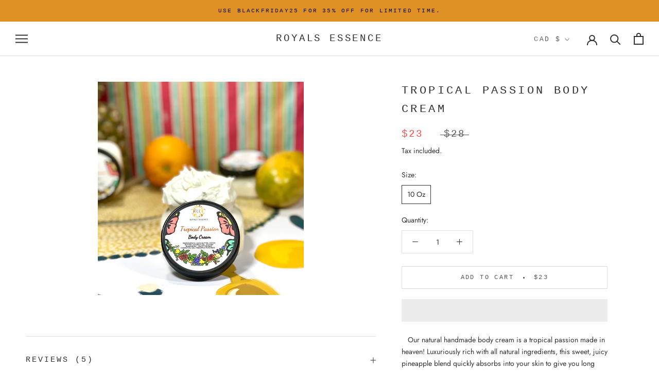

--- FILE ---
content_type: text/javascript
request_url: https://www.royalsessence.com/cdn/shop/t/19/assets/custom.js?v=183944157590872491501659425353
body_size: -730
content:
//# sourceMappingURL=/cdn/shop/t/19/assets/custom.js.map?v=183944157590872491501659425353
